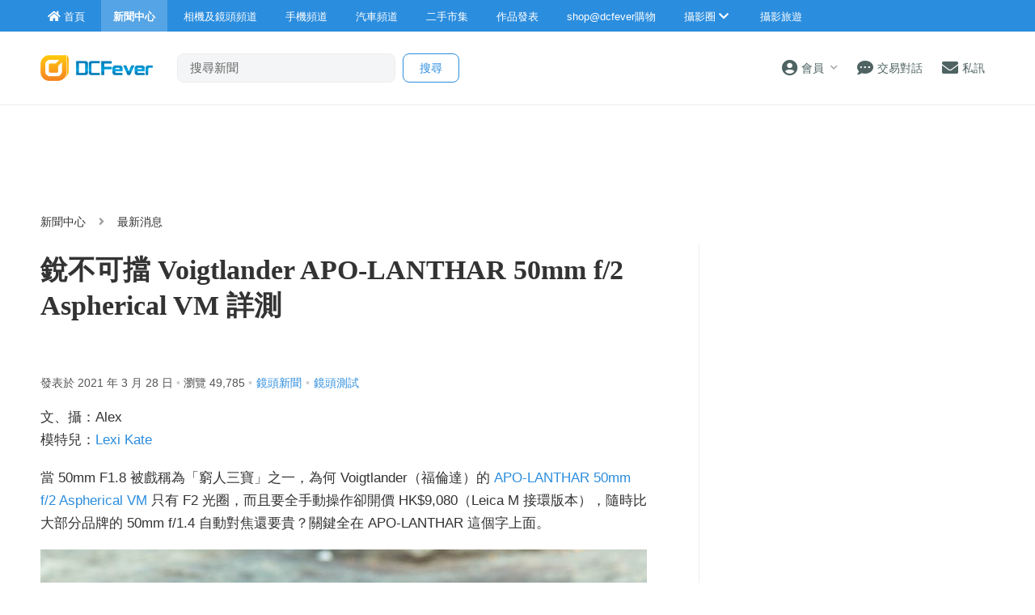

--- FILE ---
content_type: text/html; charset=UTF-8
request_url: https://www.dcfever.com/news/readnews.php?id=30291
body_size: 22440
content:
<!DOCTYPE html>
<html>
<head>
<meta http-equiv="Content-Type" content="text/html; charset=utf-8" />
<meta http-equiv="content-language" content="zh-HK">
<meta charset="UTF-8" />
<title>【評測】銳不可擋 Voigtlander APO-LANTHAR 50mm f/2 Aspherical VM 詳測 - DCFever.com</title>


 <meta name="robots" content="max-image-preview:large">
<meta name="viewport" content="width=device-width" />
<meta name="title" content="【評測】銳不可擋 Voigtlander APO-LANTHAR 50mm f/2 Aspherical VM 詳測 - DCFever.com" />
<meta name="description" content="Voigtlander APO-LANTHAR 50mm F2.0（VM-mount） 評測 - 當 50mm F1.8 被戲稱為「窮人三寶」之一，為何 Voigtlander（福倫達）的 APO-LANTHAR 50mm f/2 Aspherical VM 只有 F2 光圈，而且要全手動操作卻開價 HK$9,080（Leica M 接環版本），隨時比大部分品牌的 50mm f/1.4 自動對焦還要貴？關鍵全在 APO-LANTHAR 這個字上面。 " />
<meta name="robots" content="max-image-preview:large" />
<meta property="og:title" content="【評測】銳不可擋 Voigtlander APO-LANTHAR 50mm f/2 Aspherical VM 詳測 - DCFever.com" />
<meta property="og:image" content="https://cdn01.dcfever.com/articles/news/2021/03/30291_1616857877_fb.jpg" />
<meta property="og:image:type" content="image/jpeg" />
<meta property="og:image:width" content="1200" />
<meta property="og:image:height" content="630" />
<meta property="og:site_name" content="DCFever" />
<meta property="og:url" content="https://www.dcfever.com/news/readnews.php?id=30291" />
<meta property="og:type" content="article" />
<meta property="og:description" content="Voigtlander APO-LANTHAR 50mm F2.0（VM-mount） 評測 - 當 50mm F1.8 被戲稱為「窮人三寶」之一，為何 Voigtlander（福倫達）的 APO-LANTHAR 50mm f/2 Aspherical VM 只有 F2 光圈，而且要全手動操作卻開價 HK$9,080（Leica M 接環版本），隨時比大部分品牌的 50mm f/1.4 自動對焦還要貴？關鍵全在 APO-LANTHAR 這個字上面。 " />
<meta property="dable:item_id" content="30291">
<meta property="article:section" content="DCFever News">
<meta property="article:published_time" content="2021-03-28T10:00:00+08:00">
<link rel="image_src" href="https://cdn01.dcfever.com/articles/news/2021/03/30291_1616857877_fb.jpg" />
<link rel="canonical" href="https://www.dcfever.com/news/readnews.php?id=30291" />
<meta name="theme-color" content="">

<meta property="fb:app_id" content="301017970038593" />

<link rel="SHORTCUT ICON" href="//cdn10.dcfever.com/images/favicon_new.ico" />
<link href="//cdn10.dcfever.com/v4/css/global_20240301d.css" rel="stylesheet" />
<link href="//cdn10.dcfever.com/v4/css/grid_20150811.css" rel="stylesheet" />
<link href="//cdn10.dcfever.com/images/apple_180.png" rel="apple-touch-icon" sizes="180x180" />
<link href="//cdn10.dcfever.com/images/android_192.png" rel="icon" sizes="192x192" />


<script src="//ajax.googleapis.com/ajax/libs/jquery/1.11.3/jquery.min.js"></script>
<script src="//ajax.googleapis.com/ajax/libs/jqueryui/1.11.3/jquery-ui.min.js"></script>
<link href="https://cdn01.dcfever.com/v4/css/news_20210731.css" rel="stylesheet">
<link href="https://cdn01.dcfever.com/v4/css/gadget_20151006c.css" rel="stylesheet">
<link href="https://cdn01.dcfever.com/v4/css/fontawesome-5.15/css/all.css" rel="stylesheet">
<link href="/v5/css/nav_main_2023.css?t=260122" rel="stylesheet">
<link href="/v5/css/nav_20240405a.css?t=260122" rel="stylesheet">
<link href="https://cdn01.dcfever.com/v5/css/product_01_2024j.css" rel="stylesheet">
<script src="//cdn01.dcfever.com/js/infinite-scroll.pkgd.min.js"></script>

<!-- BEGIN SHAREAHOLIC CODE -->
<link rel="preload" href="https://cdn.shareaholic.net/assets/pub/shareaholic.js" as="script" />
<meta name="shareaholic:site_id" content="232318ad7ef6116990da3dc130eabbd6" />
<script data-cfasync="false" async src="https://cdn.shareaholic.net/assets/pub/shareaholic.js"></script>
<!-- END SHAREAHOLIC CODE -->
<script language="javascript" src="https://cdn01.dcfever.com/js/jquery-scrolltofixed.js"></script>
<script async='async' src='https://www.googletagservices.com/tag/js/gpt.js'></script>
<script>
  var googletag = googletag || {};
  googletag.cmd = googletag.cmd || [];
</script>
<script>
  googletag.cmd.push(function() {
	googletag.pubads().setTargeting("channel", "editorial");
	var bottom_mapping = googletag.sizeMapping().addSize([1200,400],[[300,250],[336,280]]).addSize([751, 0], [[300, 250]]).addSize([300, 0], [[300,250]]).addSize([0, 0], []).build();

    googletag.defineSlot('/1007060/dcfever_editorial/dcfever_editorial_top', [[728, 90], [970, 90], [970,250]], 'div-gpt-ad-1491820441206-01').addService(googletag.pubads());
	googletag.defineSlot('/1007060/NonHKLargeRect',[[336, 280], [300, 250], [300, 600]], 'div-gpt-ad-1491820441206-0').addService(googletag.pubads());
    googletag.defineSlot('/1007060/dcfever_editorial/dcfever_editorial_rect_atf', [[300, 250], [336, 280]], 'div-gpt-ad-1491820441206-1').addService(googletag.pubads());
    googletag.defineSlot('/1007060/dcfever_editorial/dcfever_editorial_rect_atf2', [[300, 250], [336, 280]], 'div-gpt-ad-1491820441206-2').addService(googletag.pubads());
	googletag.defineSlot('/1007060/dcfever_eidtorial/dcfever_editorial_bottom', [[300,250],[336,280]], 'div-gpt-ad-1491820441206-2a').defineSizeMapping(bottom_mapping).addService(googletag.pubads());
	googletag.defineSlot('/1007060/ANDBEYOND_media_1x1', [1, 1], 'div-gpt-ad-1607309852184-0').addService(googletag.pubads());
    //googletag.defineOutOfPageSlot('/1007060/dcfever_ros/dcfever_ros_outofpage', 'div-gpt-ad-1491820441206-9').addService(googletag.pubads());
	googletag.defineOutOfPageSlot('/1007060/dcfever_editorial/dcfever_editorial_outofpage', 'div-gpt-ad-1491820441206-9a').addService(googletag.pubads());
	// googletag.pubads().enableSingleRequest();
	//googletag.pubads().collapseEmptyDivs();
	googletag.enableServices();
  });
</script>
<script type="application/ld+json">
{
	"@context": "https://schema.org",
	"@type": "NewsArticle",
	"headline": "銳不可擋 Voigtlander APO-LANTHAR 50mm f/2 Aspherical VM 詳測",
	"description": "Voigtlander APO-LANTHAR 50mm F2.0（VM-mount） 評測 - 當 50mm F1.8 被戲稱為「窮人三寶」之一，為何 Voigtlander（福倫達）的 APO-LANTHAR 50mm f/2 Aspherical VM 只有 F2 光圈，而且要全手動操作卻開價 HK$9,080（Leica M 接環版本），隨時比大部分品牌的 50mm f/1.4 自動對焦還",
	"image": [
		"https://cdn01.dcfever.com/articles/news/2021/03/30291_1616857877_fb.jpg"
	],
	"datePublished": "2021-03-28T10:00:00+08:00",
	"dateModified": "2021-03-28T11:03:14+08:00",
	"author": [{
		"@type": "Person",
		"name": "Alex Lai"
	}],
	"publisher": {
		"@type": "Organization",
		"name": "DCFever",
		"url": "https://www.dcfever.com/",
		"logo": "https://cdn01.dcfever.com/images/dcfever_logo_v2_png.png"
	},
	"url": "https://www.dcfever.com/news/readnews.php?id=30291"
}
</script>

<link href="https://cdn01.dcfever.com/v5/css/autocomplete.css" rel="stylesheet">
<script src="https://cdn01.dcfever.com/v5/js/jquery.autocomplete.min.js" referrerpolicy="no-referrer"></script>

<!-- Google tag (gtag.js) -->
<script async src="https://www.googletagmanager.com/gtag/js?id=G-5ND0VB1W90"></script>
<script>
  window.dataLayer = window.dataLayer || [];
  function gtag(){dataLayer.push(arguments);}
  gtag('js', new Date());

  gtag('config', 'G-5ND0VB1W90');

  gtag('event', 'record_page_metadata', {
    'year_month': '202103',
    'author': 'Alex Lai'
  });
</script>

</head>

<body>
<div id="fb-root"></div>
<script async defer crossorigin="anonymous" src="https://connect.facebook.net/zh_HK/sdk.js#xfbml=1&version=v19.0&appId=301017970038593" nonce="BV64nfpv"></script>

<style type="text/css">
body {
    background-color: #fff;
}
.register_iframe {
	max-width: 100%;
}
/* shop@dcfever section */
.mainpage_shop_promo {
	margin-bottom: 2em;
}
.mainpage_shop_promo .mainpage_shop_promo_entry {
	float: left; 
	box-sizing: border-box;
	width: 100%; 
	padding: 0px;
	padding-bottom: 10px;
	border-bottom: solid 1px #eee;
	margin-bottom: 15px;
}
.mainpage_shop_promo .mainpage_shop_promo_entry a {
	color: #555;
}
.mainpage_shop_promo .mainpage_shop_promo_entry a:hover {
	color: #ff6600;
	text-decoration: none;
}
.mainpage_shop_promo .mainpage_shop_promo_entry .image {
	width: 30%; float: left;
}
.mainpage_shop_promo .mainpage_shop_promo_entry .content {
	width: 70%; 
	float: left; 
	font-size: 12px; 
	box-sizing: border-box;
	padding-left: 10px;
}
.mainpage_shop_promo .mainpage_shop_promo_entry .content .price {
	color: red;
}
img.gemini {
	height: 80px !important;
}
@media (min-width: 768px) {
	img.gemini {
		height: 138px !important;
	}
}
@media (min-width: 1200px) {
	img.gemini {
		height: 168px !important;
	}
}

/* premium textlinks style */
a.premium_textlinks {
	font-size: 16px;
	font-weight: bold;
	color: #39bdff;
}
a.premium_textlinks:hover {
	color: #ff6600;
}
</style>


<div class="site_wrapper">


<div class="main_nav news">
	<div class="main_nav_inner">
		<div class="main_nav_content">
			<div class="main_nav_logo">
				<a href="/index.php"><img src="https://cdn01.dcfever.com/images/dcfever_logo_png.png" class="logo" alt="DCFever Logo"></a>
			</div>
			<ul class="navigation">
				<li style="order: -1"><a href="/index.php" class="home"><i class="fa fa-home"></i><span>首頁</span></a></li>
								
				<li class="seperator"></li>
				<li style="order: -1" class="selected"><a href="/news/index.php"><i class="fa fa-newspaper"></i><span>新聞中心</span></a></li>
				<li style="order: -1"><a href="/cameras/index.php"><i class="fa fa-camera"></i><span>相機及鏡頭頻道</span></a></li>
				<li style="order: -1"><a href="/phones/index.php"><i class="fa fa-phone"></i><span>手機頻道</span></a></li>
				<li style="order: -1"><a href="/cars/index.php"><i class="fa fa-car"></i><span>汽車頻道</span></a></li>
				<li class="seperator"></li>
				<li><a href="/trading/index.php"><i class="fa fa-retweet"></i><span>二手市集</span></a></li>
				<li><a href="/photosharing/index.php"><i class="fa fa-images"></i><span>作品發表</span></a></li>
				<li class="seperator"></li>
				<li><a href="/shop/index.php"><i class="fa fa-shopping-cart"></i><span>shop@dcfever購物</span></a></li>
				<li class="seperator"></li>
				<li class="desktop_main_drop_down_toggle ">
					<a href="#" onClick="return false;"><span>攝影圈<i class="fa fa-chevron-down up" style="display: inline-block;"></i></span></a>
					<ul class="dropdown">
						<li><a href="/column/index.php"><i class="fa fa-pen-alt"></i><span>Fever 達人</span></a></li>
						<li><a href="/models/index.php"><i class="fa fa-user-friends"></i><span>FeverModels</span></a></li>
						<li><a href="/forum/index.php"><i class="fa fa-comments"></i><span>討論區</span></a></li>
					</ul>
				</li>
				<li><a href="/travel/index.php "><i class="fa fa-paper-plane"></i><span>攝影旅遊</span></a></li>
				
				<li class="seperator"></li>
				<li class="hidden-md"><a href="/users/login.php?action=logout" class="logout_btn"><i class="fa fa-sign-out-alt"></i><span>登出</span></a></li>
			</ul>
		</div>
	</div>
	<div class="close_button">
		<i class="fa fa-times-circle"></i>
	</div>
</div>
<div class="main_nav_overlay"></div>
<script>
$(document).ready(function() {
	var hoverTimeout;
	$(".desktop_main_drop_down_toggle").hover(function(e) {
		e.preventDefault();
		clearTimeout(hoverTimeout);
		$(this).addClass("selected");
		$(this).find(".dropdown").addClass("active");
	}, function() {
		var $self = $(this);
		hoverTimeout = setTimeout(function() {
			$self.removeClass("selected");
			$self.find(".dropdown").removeClass("active");
		}, 200);
	});
	$(".toggle_left_menu").click(function(e) {
		e.preventDefault();
		if ($(".nav_level_one_user_menu").hasClass("active"))
		{
			$(".nav_level_one_user").click();
		}
		$("body").addClass("pop");
		$(".main_nav").addClass("pop");
		$(".main_nav_overlay").addClass("pop");
	});
	$(".close_button").click(function(e) {
		e.preventDefault();
		$(".main_nav_content").scrollTop(0,0);
		$("body").removeClass("pop");
		$(".main_nav").removeClass("pop");
		$(".main_nav_overlay").removeClass("pop");
	});
	$(".logout_btn").click(function(e) {
		e.preventDefault();
		if (confirm('確定要登出嗎?')) {
			window.location.href = $(this).attr('href');
		}
	});
});
</script>
<!-- canvas -->
<div class="canvas">
	<div class="canvas_overlay_mask"></div>
	<div class="container-fluid site_header">
<link rel="stylesheet" href="/v5/css/nav_2025.css?t=1769063823">
<div class="row main_nav_level_one_wrapper news">
    <div class="main_nav_level_one news">
        <div class="nav_left">
            <div class="nav_hamburger">
                <a href="#" class="item toggle_left_menu hidden-md"><i class="fa fa-bars" style="font-size: 20px;"></i></a>
            </div>
            <div class="logo">
                <a href="/index.php"><img src="//cdn01.dcfever.com/images/dcfever_logo_v2_png.png" width="108" height="25" class="hidden-md" alt="DCFever Logo"><img src="//cdn01.dcfever.com/images/dcfever_logo_v2_png.png" width="139" height="32" class="hidden-xs" alt="DCFever Logo"></a>                
                                    <form method="get" action="/news/search.php" name="ajax_search" id="ajax_search" class="search_form hidden-xs">
                        <input type="text" name="keyword" value="" class="main_nav_search_bar" placeholder="搜尋新聞">
                        <input type="hidden" name="form_action" value="search_action">
                        <input type="submit" name="search_btn" value="搜尋" class="main_nav_search_button">
                    </form>
                            </div>
        </div>
        <div class="nav_function">
                        <span class="nav_level_one_user_menu_wrap user_menu"><a href="/users/index.php" class="item nav_level_one_user"><i class="fa fa-user-circle"></i> <span>會員</span><span style="color: #aaa; display: inline-block; font-size: 10px; padding-left: 8px;" class="hidden-xs"><i class="fa fa fa-chevron-down up"></i></span></a></span>            <div class="nav_level_one_user_menu" style="display: none;">
                <div class="mobile_menu_header_div hidden-md">
                    <a href="/index.php" class="mobile_menu_logo">
                        <img src="//cdn01.dcfever.com/images/dcfever_logo_v2_png.png" width="100" height="24" alt="DCFever Logo">
                    </a>
                    <a href="#" class="close_user_menu"><i class="fa fa-times"></i></a>
                </div>

                <div class="profile">
                    <div class="avatar-container">
                        <a href="/users/avatar.php">
                            <img src="https://cdn01.dcfever.com/column/images/profile_pic.png" class="user_avatar" alt="User Avatar">
                        </a>
                    </div>
                                        <div class="user_info">
                        <div class="login"><a href="/trading/myitem.php">登入</a></div>
                        <div class="register"><a href="/users/register.php">註冊新會員</a></div>
                    </div>
                                    </div>

                                <div class="menu-section">
                    <h3 class="section-title">買賣管理</h3>
                    <a href="/trading/myitem.php" class="menu-item">
                        <i class="fa fa-store"></i>
                        <span>我的物品</span>
                        <i class="fa fa-chevron-right"></i>
                    </a>
                    <a href="/trading/myrating.php" class="menu-item">
                        <i class="fa fa-star"></i>
                        <span>我的評價</span>
                        <i class="fa fa-chevron-right"></i>
                    </a>
                    <a href="/trading/saved_search.php" class="menu-item">
                        <i class="fa fa-search"></i>
                        <span>搜尋關鍵字通知</span>
                        <i class="fa fa-chevron-right"></i>
                    </a>
                    <a href="/trading/favourite_items.php" class="menu-item">
                        <i class="fa fa-heart"></i>
                        <span>我的收藏</span>
                        <i class="fa fa-chevron-right"></i>
                    </a>
                    <a href="/trading/verification.php" class="menu-item">
                        <i class="fa fa-check-circle"></i>
                        <span>手機認證</span>
                        <i class="fa fa-chevron-right"></i>
                    </a>
                    <a href="/trading/allsettings.php" class="menu-item">
                        <i class="fa fa-cog"></i>
                        <span>其它設定及說明</span>
                        <i class="fa fa-chevron-right"></i>
                    </a>
                </div>
                
                <div class="menu-section">
                    <h3 class="section-title">帳戶設定</h3>
                    <a href="/users/index.php" class="menu-item">
                        <i class="fa fa-user-circle"></i>
                        <span>會員中心</span>
                        <i class="fa fa-chevron-right"></i>
                    </a>

                                    </div>
            </div>
            <a href="/chat?t=1769063823" class="item"><i class="fa fa-comment-dots"></i> <span>交易對話</span>
                <div class="empty_counter" id="header_chat_counter"></div>
            </a>
            <a href="/pm/index.php" class="item">
                <i class="fa fa-envelope"></i> <span>私訊</span>
                            </a>
                    </div>
    </div>
</div>
<script>
    $(document).ready(function() {
        $(".user_menu").click(function(e) {
            e.preventDefault();
            e.stopPropagation();
            $(".nav_level_one_user_menu").fadeToggle(200);
            // Add/remove body class for mobile
            if ($(window).width() < 768) {
                $("body").toggleClass("menu-open");
            }
        });

        $(".close_user_menu").click(function(e) {
            e.preventDefault();
            $(".nav_level_one_user_menu").fadeOut(200);
            // Remove body class
            $("body").removeClass("menu-open");
        });
        $(".logout").click(function(e) {
            e.preventDefault();
            if (confirm('確定要登出嗎?')) {
                window.location.href = $(this).attr('href');
            }
        });

        $(document).click(function(e) {
            if (!$(e.target).closest('.nav_level_one_user_menu, .user_menu').length) {
                $(".nav_level_one_user_menu").fadeOut(200);
                // Remove body class
                $("body").removeClass("menu-open");
            }
        });

        // Prevent clicks inside menu from closing it
        $(".nav_level_one_user_menu").click(function(e) {
            e.stopPropagation();
        });
    });
</script>		<div class="row">
			<div class="main_nav_level_two_wrapper news">
<style type="text/css">
.main_nav_level_two {
	flex-direction: column;
}
.main_nav_level_two ul.nav_selection {
	overflow-x: auto;
	margin: 0px;
	flex-wrap: nowrap;
}
.main_nav_level_two ul.nav_selection li {
	padding: 0px 10px 0px 15px;
}
.header-categories-blur-before {
    display: block;
    width: 20px;
    height: 100%;
    position: absolute;
    transition: opacity .2s ease;
    align-self: stretch;
    pointer-events: none;
    left: 0;
    z-index: 1;
    background-image: linear-gradient(270deg, hsla(0, 0%, 100%, 0), #fff);
}
.header-categories-blur-after {
    display: block;
    width: 40px;
    height: 100%;
    position: absolute;
    transition: opacity .2s ease;
    align-self: stretch;
    pointer-events: none;
    right: 0;
	z-index: 2;
    background-image: linear-gradient(90deg, hsla(0, 0%, 100%, 0), #fff);
}
.dropdown-categories-trigger {
    display: flex;
    flex: 0 0 40px;
    justify-content: center;
    align-items: center;
    width: 40px;
    padding: 0;
    position: relative;
    color: #564e4a;
    background-color: transparent;
    border: none;
	display: none;
}
.dropdown-categories-trigger:before {
    display: inline-block;
    content: "";
    height: 24px;
    position: absolute;
    left: 0;
    border-left: 1px solid #e5e5e5;
}
@media (min-width: 768px) {
	.main_nav_level_two ul.nav_selection li {
		padding: 0px 35px 0px 0px;
	}
	.header-categories-blur-before {
		display: none;
	}
	.header-categories-blur-after {
		display: none;
	}
}
</style>
				<div class="main_nav_level_two">
					<div class="nav_search_form_wrap" style="display: block;">
						<form method="get" action="/news/search.php" name="ajax_search" id="ajax_search" class="nav_search_form" style="margin-top: 10px;">
							<input type="text" name="keyword" value="" class="search_input" placeholder="搜尋新聞">
							<input type="hidden" name="form_action" value="search_action">
							<input type="submit" name="search_btn" value="搜尋" class="search_button">
						</form>
					</div>
										<div class="nav_action_wrap hide">
						<a href="" class="action_btn">發表用家心得</a>
					</div>
					</div>
				</div>
<script>
$(document).ready(function() {
	function toggle_nav_drop_down(direction) {
		if (direction == 'down')
		{
			$(".mobile_nav_drop_down_toggle").addClass("activated");
			$(".mobile_nav_drop_down_toggle").parent().siblings(".mobile_nav_dropped_down").slideDown();
			$(".mobile_nav_drop_down_toggle").find(".up").hide();
			$(".mobile_nav_drop_down_toggle").find(".down").show();
		}
		else
		{
			$(".mobile_nav_drop_down_toggle").removeClass("activated");
			$(".mobile_nav_drop_down_toggle").parent().siblings(".mobile_nav_dropped_down").slideUp();
			$(".mobile_nav_drop_down_toggle").find(".up").show();
			$(".mobile_nav_drop_down_toggle").find(".down").hide();
		}
	}
	$(".nav_level_one_search").click(function(e) {
		e.preventDefault();
		if ($(".nav_search_form_wrap").hasClass("showme"))
		{
			$(".nav_search_form_wrap").fadeOut(200, 'linear', function() {
				$(this).removeClass("showme");
			});
			toggle_nav_drop_down('up');
		}
		else
		{
			$(".nav_search_form_wrap").fadeIn(400, 'linear', function() {
				$(this).addClass("showme");
			});
			toggle_nav_drop_down('down');
		}
	});
	$(".mobile_nav_drop_down_toggle").click(function(e) {
		e.preventDefault();
		if ($(this).hasClass("activated"))
		{
			toggle_nav_drop_down('up');
		}
		else
		{
			toggle_nav_drop_down('down');
		}
	});
});
</script>			</div>
		</div>
	</div>

<style type="text/css">
h1 {
	font-size: 22px;
	margin-top: 1em;
	margin-bottom: 1em;
	line-height: 1.3em;
	font-family: "segoe ui light","microsoft jhenghei light","microsoft mhei light",stheititc,"sans-serif";
	max-width: 750px;
}
.read_article .a {
	color: #2b8dde;
}
.article_content {
	font-size: 17px;
	letter-spacing: 1px;
	margin-bottom: 2em;
}
.article_meta {
	color: #555;
	font-size: 14px;
	margin-bottom: 1em;
}
.article_date {
	color: #555;
	font-size: 12px;
	margin-bottom: 5px;
}
.article_tag {
	color: #ccc;
	font-size: 12px;
}
.article_tag a {
	margin-left: 5px;
	margin-right: 5px;
	color: #2b8dde;
}
.article_subtitle {
	font-size: 20px;
	font-weight: bold;
	margin-top: 1.5em;
	margin-bottom: 0.5em;
	line-height: 1.4em;
	color: #2b8dde;
}
.related_articles {
	margin-bottom: 30px;
}
.related_articles ul {
	margin: 0px;
	padding: 0px;
	list-style: none;
}
.related_articles ul li {
	margin-bottom: 5px;
}
.related_articles ul li a {
	color: #2b8dde;
}
.related_articles ul li a:hover {
	color: #ff6600;
}

.article_multi_page {
	margin: 20px 0px;
	padding: 15px 0px;
    font-size: 14px;
	display: flex;
	justify-content: center;
	gap: 10px;
}
.article_multi_page > a.page.selected {
    background-color: #007bff;
	border: solid 1px #007bff;
    color: #fff;
	font-weight: 600;
}
.article_multi_page > a.page.selected:hover {
	text-decoration: none;
	color: #fff;
}
.article_multi_page > a.page {
    border: solid 1px #ddd;
    border-radius: 3px;
	line-height: 36px;
	border-radius: 18px;
	padding: 0px 22px;
    display: inline-block;
    color: #333;
}
.article_multi_page > a.page:hover {
	border: solid 1px #007bff;
	color: #007bff;
	text-decoration: none;
	cursor: pointer;
}
.article_facebook_page {
	padding: 20px 0px;	
	margin-top: 20px;
}
@media (min-width: 766px) { /* 970px */
	h1 {
		font-size: 34px;
		margin-top: 1em;
		margin-bottom: 0.8em;
	}
	.article_date {
		color: #555;
		font-size: 14px;
		margin-bottom: 5px;
		margin-right: 30px;
	}
	.article_tag {
		font-size: 14px;
	}
	.article_tag a {
		margin-left: 5px;
		color: #2b8dde;
	}
	.article_content {
		font-size: 17px;
		letter-spacing: 0px;
		width: 660px;
		margin-bottom: 50px;
	}
}
@media (min-width: 1200px) { /* 970px */
	.article_content {
		font-size: 17px;
		letter-spacing: 0px;
		width: 750px;
		margin-bottom: 50px;
	}

}
.article_content img {
	max-width: 100%;
	height: auto;
}
.quote_box {
    position: relative;
    background: linear-gradient(135deg, #f8fafc 0%, #e9ecef 100%);
    border-radius: 18px;
    margin: 1.1em 0 !important;
    padding: 2.5em 3em 2.5em 3.5em;
    font-size: 16px;
    line-height: 1.6em;
    color: #222;
    font-family: "Segoe UI Variable", "Noto Sans", "Helvetica Neue", Arial, sans-serif;
    transition: box-shadow 0.2s cubic-bezier(.4,0,.2,1);
    overflow: visible;
}

.quote_box::before {
    content: "“";
    position: absolute;
    top: 0.5em;
    left: 0.7em;
    font-size: 2.5em;
    color: #007bff;
    /* opacity: 0.18; */
    font-family: serif;
    pointer-events: none;
    line-height: 1;
}

.quote_box::after {
    content: "”";
    position: absolute;
    bottom: 0.2em;
    right: 0.7em;
    font-size: 2.5em;
    color: #007bff;
    /* opacity: 0.18; */
    font-family: serif;
    pointer-events: none;
    line-height: 1;
}

.quote_box .quote_box_person {
    display: block;
    margin-top: 1.2em;
    font-size: 0.95rem;
    font-weight: 600;
    color: #39bdff;
    letter-spacing: 0.03em;
    text-align: right;
}

@media (max-width: 600px) {
    .quote_box {
        padding: 2.5em;
    }
    .quote_box::before {
        font-size: 1.5em;
        left: 1em;
        top: 1em;
    }
    .quote_box::after {
        font-size: 1.5em;
        bottom: 1em;
        right: 1em;
    }
}

.article_content ol, .article_content ul {
    margin: 1.5em 0;
}
.article_content ol li, .article_content ul li {
    line-height: 1.3em;
    margin-bottom: 0.5em;
}
</style>

<div class="container"><div class="row"><div class="col-md-12" style="margin-top: 15px; margin-bottom: 10px; text-align: center; width: 100%; min-height: 90px;"><!-- /1007060/dcfever_editorial/dcfever_editorial_top -->
<div id='div-gpt-ad-1491820441206-01'>
<script>
googletag.cmd.push(function() { googletag.display('div-gpt-ad-1491820441206-01'); });
</script>
</div></div></div></div>
	<div class="container">
		<div class="row">
			<div class="col-xs-12">
				<div class="channel_nav">
					<a href="index.php">新聞中心</a>
					<i class="fa fa-angle-right"></i>
					最新消息				</div>
			</div>
		</div>

<!-- /1007060/dcfever_editorial/dcfever_editorial_outofpage -->
<div id='div-gpt-ad-1491820441206-9a'>
<script>
googletag.cmd.push(function() { googletag.display('div-gpt-ad-1491820441206-9a'); });
</script>
</div>
		<div class="row">
			<div class="col-md-left col-lg-left read_article">
				<h1 style="margin-top: 10px;">銳不可擋 Voigtlander APO-LANTHAR 50mm f/2 Aspherical VM 詳測</h1>

				<div class="article_social">
					<div class="fb-like" data-href="https://www.dcfever.com/news/readnews.php?id=30291" data-width="" data-layout="button_count" data-action="like" data-size="small" data-share="true"></div>
				</div>

				<div class="article_meta">
					<div class="article_date">
						發表於 2021 年 3 月 28 日						 <span class="article_tag"> • </span>
						瀏覽 49,785<span class="article_tag"> •</span><span class="article_tag"><a href="article.php?tag=45">鏡頭新聞</a>•<a href="article.php?tag=9">鏡頭測試</a></span>					</div>
				</div>
				<div class="" style="margin-bottom: 10px;">
					

<style type="text/css">
.tags {
	display: inline-block;
	line-height: 34px;
	padding: 0px 12px;
	border: solid 1px #e1e1e1;
	border-radius: 17px;
	margin-right: 5px;
	transition: background-color .2s cubic-bezier(.215,.61,.355,1);
	transition: border-color .2s cubic-bezier(.215,.61,.355,1);
	margin-bottom: 10px;
}
.tags:hover {
  border: solid 1px #ddd;
  background-color: #f6f6f6;
  cursor: pointer;
  color: #333;
}
</style>
				</div>
				<div class="article_content">
					<div class="article_content_html" itemprop="articleBody">
<p>
  文、攝：Alex<br />
  模特兒：<a href="https://www.facebook.com/Lexikxoxo" target="_blank" rel="noopener">Lexi Kate</a>
</p>
<p>
  當 50mm F1.8 被戲稱為「窮人三寶」之一，為何 Voigtlander（福倫達）的 <a href="/lens/specification.php?id=1324" target="_blank">APO-LANTHAR 50mm f/2 Aspherical VM</a> 只有 F2 光圈，而且要全手動操作卻開價 HK$9,080（Leica M 接環版本），隨時比大部分品牌的
  50mm f/1.4 自動對焦還要貴？關鍵全在 APO-LANTHAR 這個字上面。
</p>
<p class="caption">
  <img src="//cdn01.dcfever.com/articles/news/2021/03/210327_voigt50mmf2_01.jpg" alt="" /><br />
  <strong>▲Voigtlander APO-LANTHAR 50mm f/2 Aspherical VM 最前端使用銀色金屬部件，形象鮮明。</strong>
</p>
<p>
  APO-LANTHAR 是 Voigtlander 旗下最高階的鏡頭系列，以高解像力和色彩還原能力見稱。事實上，「APO」在超過半個世紀以前已經是「高階」的代名詞。APO 是 Apochromatic（雙重消除色差）的簡稱，特點是針對紅、綠、藍三色的色差問題作出校正，除了準確還原色彩之外，還帶來高對比與高銳利度的影像。廠方更特別在鏡頭上加上紅綠藍三色線，作為 APO 等級的標示。
</p>
<p class="caption">
  <img src="//cdn01.dcfever.com/articles/news/2021/03/210327_voigt50mmf2_02.jpg" alt="" /><br />
  <strong>▲由於最大光圈只有 f/2，因此鏡身尺寸並不大，但頗「墜手」。</strong>
</p>
<p>
  全金屬製造的 <a href="/lens/specification.php?id=1324" target="_blank" rel="noopener">APO-LANTHAR 50mm f/2 Aspherical VM</a> 造工精細，鏡身雖然迷你，但頗為「墜手」（288g）和紮實。鏡頭用上 8 組 10 片光學結構，當中 APO 低色散鏡片和非球面鏡片各佔 2
  片。鏡身設計簡潔，最前端是光圈環，設有分級定位（半級光圈）。中間位置呈波浪形設計的是對焦環，由最近對焦距離（0.7m）轉動至無限遠位置，迴轉角度約 100° 左右。由於使用了高品質潤滑油脂，轉動對焦環時感覺阻力適中而滑順，讓用家可以精準細膩地微調對焦點。
</p>
<p class="caption">
  <img src="//cdn01.dcfever.com/articles/news/2021/03/210327_voigt50mmf2_03.jpg" alt="" /><br />
  <strong>▲幼身的光圈環設有分級定位設計，以半級光圈遞增。</strong>
</p>
<p class="caption">
  <img src="//cdn01.dcfever.com/articles/news/2021/03/210327_voigt50mmf2_04.jpg" alt="" /><br />
  <strong>▲鏡頭在日本製造。</strong>
</p>
<p>
  <strong>光圈葉片特別設計<br /></strong>特別值得一提的是此鏡的光圈設計。鏡頭的光圈設有 12 片光圈葉，最獨特的地方是，在 F2、F2.8、F5.6 及 F16
  光圈之下，光圈孔徑的形狀是優美的圓形；但在其他光圈（包括所有「半級光圈」），光圈孔徑都會呈「星形」。從實拍照片所見，兩種光圈（圓形和星形）在日間拍攝的照片上，散景的差別不算明顯，但在晚上拍攝的話，不同光圈會出現形狀截然不同的散景光點；若收至 F11 光圈的話，更可拍出明顯的「12 角」星芒效果。大家可到本文<a href=
  "http://www.dcfever.com/news/readnews.php?id=30291&amp;page=2">第二頁</a>實拍部分，比較各個光圈的拍攝效果分別。
</p>
<p class="caption">
  <img src="//cdn01.dcfever.com/articles/news/2021/03/210327_voigt50mmf2_05.jpg" alt="" /><br />
  <strong>▲在 ４ 個指定光圈之下，光圈孔徑的形狀是圓形；其他光圈則呈「星形」。圖上為 f/5.6 光圈，圖下為 f/6.7。</strong>
</p>
<p class="caption">
  <a href="/lens/viewsamples.php?picture=24689" target="_blank" rel="noopener"><img src="//cdn01.dcfever.com/articles/news/2021/03/210327_voigt50mmf2_06.jpg" alt="" /></a><br />
  <strong>▲ISO 200、f/2、1/1,600s</strong><br />
  松鼠公仔距離鏡頭約 1 米多，看公仔的質感便能感受到高銳利度的效果。成像的色調比現場肉眼所見稍微濃郁一點。
</p>
<p>
  <strong>針對 Leica 相機作出優化</strong><br />
  今次測試的是 VM（Leica M 接環）版本，會透過 Voigtlander VM-E Close Focus 轉接環，裝到&nbsp;<a href="/cameras/specification.php?id=2343" target="_blank">Sony A7R IV</a> 上試用。VM 版本由於完全沒有電子接點，因此無法回傳 EXIF
  拍攝數據至機身，不能記錄光圈值，亦無法使用機身的鏡頭校正功能。
</p>
<p class="caption">
  <img src="//cdn01.dcfever.com/articles/news/2021/03/210327_voigt50mmf2_07.jpg" alt="" /><br />
  <strong>▲由無限遠轉至最近對焦距離，鏡身約伸長 4.5mm。</strong>
</p>
<p class="caption">
  <a href="/lens/viewsamples.php?picture=24696" target="_blank" rel="noopener"><img src="//cdn01.dcfever.com/articles/news/2021/03/210327_voigt50mmf2_08.jpg" alt="" /></a><br />
  <strong>▲ISO 200、f/2、1/4,000s</strong><br />
  在最大光圈之下再 +1EV 補光補償，暗角還是相對較明顯。
</p>
<p>
  廠方指出，相對於 2020 年初上市的 <a href="/lens/specification.php?id=1243" target="_blank">Voigtlander APO-LANTHAR 50mm f/2 Aspherical</a>（Sony E 接環）版本，VM（Leica M
  接環）版本經過大幅的「優化」。有別於一般「同鏡不同接環」的做法，這兩個版本的差異可說十分大，甚至說是完全兩支鏡亦不過分！
</p>
<p class="caption">
  <a href="/lens/viewsamples.php?picture=24700" target="_blank" rel="noopener"><img src="//cdn01.dcfever.com/articles/news/2021/03/210327_voigt50mmf2_09.jpg" alt="" /></a><br />
  <strong>▲ISO 400、f/2、1/5,000s</strong><br />
  從木扶手的清晰範圍可以反映景深其實很淺。全開光圈拍攝，模特兒面孔細節非常清晰。有人可能鍾意這種效果，但個人則嫌稍過火，感覺此鏡不適宜用於半身及「大頭」人像。
</p>
<p>
  首先，兩個版本的光學結構（8 組 10 片）雖然接近，但 VM 版本僅用上 4 片特殊鏡片，而 Sony E 版本的特殊鏡片卻有 7 片之多，當中包括 5 片 APO 低色散鏡片 和 2 片非球面鏡片。此外，Sony E 版本最近對焦距離較短，僅需 0.45m，但 Leica M 版本卻加長至 0.7m，近攝能力削弱了不少。
</p>
<p class="caption">
  <img src="//cdn01.dcfever.com/articles/news/2021/03/210327_voigt50mmf2_10.jpg" alt="" /><br />
  <strong>▲Voigtlander APO-LANTHAR 50mm f/2 Aspherical VM 光學結構圖</strong>
</p>
<p class="caption">
  <img src="//cdn01.dcfever.com/articles/news/2021/03/210327_voigt50mmf2_11.jpg" alt="" /><br />
  <strong>▲Voigtlander APO-LANTHAR 50mm f/2 Aspherical VM MTF 圖</strong>
</p>
<p class="caption">
  <img src="//cdn01.dcfever.com/articles/news/2021/03/210327_voigt50mmf2_12.jpg" alt="" /><br />
  <strong>▲Voigtlander APO-LANTHAR 50mm f/2 Aspherical VM 的遮光罩呈輕微圓錐形，但 Sony E 接環版本的遮光罩則呈圓桶形。</strong>
</p>
<p>
  <strong><a href="http://www.dcfever.com/news/readnews.php?id=30291&amp;page=2">下一頁︰解像力及散景效果比較</a></strong>
</p>					</div>
				</div>

<!-- Article Pagination Button --><div class="article_multi_page clear"><a href="?id=30291&page=1" class="page selected">第 1 頁</a><a href="?id=30291&page=2" class="page">第 2 頁</a><a href="?id=30291&page=3" class="page">第 3 頁</a><a href="?id=30291&page=4" class="page">第 4 頁</a></div>
<!-- related products --><div class="related_products clearfix"><p class="title">相關產品：</p><div class="gadget_wrap"><div class="gadget_inner_wrap">			<div class="gadget_div onefourth">
				<div class="gadget">
					<div class="image">
						<a href="/lens/specification.php?id=1324"><img src="https://cdn01.dcfever.com/media/products/images/2024/03/19722_1711440924_m.jpg"></a>
					</div>
					<div class="model_no">
						<a href="/lens/specification.php?id=1324">Voigtlander APO-LANTHAR 50mm F2.0（VM...</a>
					</div>
					<div class="gadget_rating">
						<div class="star_rating star_8"></div>
					</div>
					<div class="gadget_rating_counter">
						1 用家心得
					</div>
				</div>
			</div>
					<div class="gadget_div onefourth">
				<div class="gadget">
					<div class="image">
						<a href="/lens/specification.php?id=1243"><img src="https://cdn01.dcfever.com/media/products/images/2024/03/19419_1711442058_m.jpg"></a>
					</div>
					<div class="model_no">
						<a href="/lens/specification.php?id=1243">Voigtlander APO-LANTHAR 50mm F2 Asphe...</a>
					</div>
					<div class="gadget_rating">
						<div class="star_rating star_10"></div>
					</div>
					<div class="gadget_rating_counter">
						1 用家心得
					</div>
				</div>
			</div>
		</div></div></div>
<script>
$(document).ready(function() {
	$('.related_articles a').click(function(e) {
		var articleId = 30291;
		var relatedArticleId = $(this).attr('href').match(/id=(\d+)/);
		
		if (relatedArticleId && relatedArticleId[1]) {
			$.ajax({
				url: 'ajax_update_related_click.php',
				type: 'POST',
				data: {
					article_id: articleId,
					related_article_id: relatedArticleId[1]
				}
			});
		}
	});
	$(".tags").click(function() {
		var tag = $(this).text();
		$.ajax({
			url: 'ajax_tag_click.php',
			type: 'POST',
			data: {
				article_id: 30291,
				tag: tag
			}
		});
	});	
});
</script>



								<div class="row">
					<div class="col-md-12 article_social">
						<div class="fb-like" data-href="https://www.dcfever.com/news/readnews.php?id=30291" data-width="" data-layout="button_count" data-action="like" data-size="small" data-share="true"></div>
					</div>
				</div>


<div class="shareaholic-canvas" data-app="share_buttons" data-app-id="33178058"></div>


				<div style="margin: 1.5em 0px;" class="clearfix">
					<div style="float: left; padding-right: 10px; margin-bottom: 10px;">
						<!-- /1007060/dcfever_editorial/dcfever_editorial_bottom -->
						<div id='div-gpt-ad-1491820441206-2a'>
						<script>
						googletag.cmd.push(function() { googletag.display('div-gpt-ad-1491820441206-2a'); });
						</script>
						</div>
					</div>
					<div style="float: left; margin-bottom: 10px;" class="visible-md visible-lg">
						<!-- /1007060/NonHKLargeRect -->
						<div id='div-gpt-ad-1491820441206-0'>
						<script>
						googletag.cmd.push(function() { googletag.display('div-gpt-ad-1491820441206-0'); });
						</script>
						</div>
					</div>


				</div>

				<div class="article_content">
					<!-- Begin Dable responsive / For inquiries, visit http://dable.io -->
					<div id="dablewidget_klrv3Jbl_QXedZxQl" data-widget_id-pc="klrv3Jbl" data-widget_id-mo="QXedZxQl">
					<script>
					(function(d,a,b,l,e,_) {
					if(d[b]&&d[b].q)return;d[b]=function(){(d[b].q=d[b].q||[]).push(arguments)};e=a.createElement(l);
					e.async=1;e.charset='utf-8';e.src='//static.dable.io/dist/plugin.min.js';
					_=a.getElementsByTagName(l)[0];_.parentNode.insertBefore(e,_);
					})(window,document,'dable','script');
					dable('setService', 'dcfever.com');
					dable('sendLogOnce');
					dable('renderWidgetByWidth', 'dablewidget_klrv3Jbl_QXedZxQl');
					</script>
					</div>
					<!-- End responsive / For inquiries, visit http://dable.io -->
				</div>
				<!-- Main Page Latest News -->
				<div class="row">
					<div class="section_header">
						最新消息
					</div>
				</div>
				<div class="article_block infinite">
						<div class="article_div infinite clearfix">
		<div class="image_col">
			<a href="/news/readnews.php?id=40617">
				<img src="//cdn01.dcfever.com/articles/news/2026/01/40617_1768987074_icon.jpg" width="400" height="225">
			</a>
		</div>
		<div class="content_col">
			<div class="title">
				<a href="/news/readnews.php?id=40617">
					Canon EOS R6 Mark III 評測：中階機身藏旗艦基因，錄影對焦全方位進化				</a>
			</div>
						<div class="date">
				1 小時前							</div>
						<div class="introduction">
				Canon 於 2025 年 11 月 6 日正式發表 R6 Mark III，為全片幅無反相機市場再添一款重量級產品。				<a href="/news/readnews.php?id=40617">(繼續閱讀)</a>
			</div>
		</div>
	</div>
			<div class="article_div infinite clearfix">
		<div class="image_col">
			<a href="/news/readnews.php?id=40729">
				<img src="//cdn01.dcfever.com/articles/news/2026/01/40729_1769047489_icon.jpg" width="400" height="225">
			</a>
		</div>
		<div class="content_col">
			<div class="title">
				<a href="/news/readnews.php?id=40729">
					日媒分析 Sony 與 TCL 合作利多於弊：Xperia 手機或成下一個改革重心？				</a>
			</div>
						<div class="date">
				4 小時前							</div>
						<div class="introduction">
				Sony 近日正式宣佈將電視業務分拆，與中國 TCL 集團合資成立新公司，TCL 持股 51%、Sony 持股 49%，預計 2027 年 4 月起全面營運，接手 Bravia 電視...				<a href="/news/readnews.php?id=40729">(繼續閱讀)</a>
			</div>
		</div>
	</div>
			<div class="article_div infinite clearfix">
		<div class="image_col">
			<a href="/news/readnews.php?id=40728">
				<img src="//cdn01.dcfever.com/articles/news/2026/01/40728_1768999600_icon.jpg" width="400" height="225">
			</a>
		</div>
		<div class="content_col">
			<div class="title">
				<a href="/news/readnews.php?id=40728">
					谷德昭部 HomePod 失控求救：教你三招鎮壓「鬼觸」				</a>
			</div>
						<div class="date">
				17 小時前							</div>
						<div class="introduction">
				香港導演谷德昭最近在社交平台上求救：家中一對接駁 Apple TV 的 HomePod 用了一段時間本來相安無事，卻在近月開始不在家時或半夜都會自動播音樂、...				<a href="/news/readnews.php?id=40728">(繼續閱讀)</a>
			</div>
		</div>
	</div>
			<div class="article_div infinite clearfix">
		<div class="image_col">
			<a href="/news/readnews.php?id=40727">
				<img src="//cdn01.dcfever.com/articles/news/2026/01/40727_1768997972_icon.jpg" width="400" height="225">
			</a>
		</div>
		<div class="content_col">
			<div class="title">
				<a href="/news/readnews.php?id=40727">
					連 AI 都唔敢咁畫！俄羅斯堪察加半島暴風雪下末日影像！				</a>
			</div>
						<div class="date">
				18 小時前							</div>
						<div class="introduction">
				如果你以為 2.5 米的積雪只會出現在災難電影，那俄羅斯堪察加半島（Kamchatka Peninsula）最近的實況，可能會刷新你的視覺認知。這場號稱「60 年一...				<a href="/news/readnews.php?id=40727">(繼續閱讀)</a>
			</div>
		</div>
	</div>
			<div class="article_div infinite clearfix">
		<div class="image_col">
			<a href="/news/readnews.php?id=40726">
				<img src="//cdn01.dcfever.com/articles/news/2026/01/40726_1768984141_icon.jpg" width="400" height="225">
			</a>
		</div>
		<div class="content_col">
			<div class="title">
				<a href="/news/readnews.php?id=40726">
					平治純電 G-Class 賣唔郁？美國推出 1 萬美元買車補貼				</a>
			</div>
						<div class="date">
				22 小時前							</div>
						<div class="introduction">
				平治（Mercedes-Benz）首款純電 G-Class G 580 with EQ Technology 推出後，未知是否銷量未預理想，他們推出罕見的購車補貼，試圖挽救低迷的市場。...				<a href="/news/readnews.php?id=40726">(繼續閱讀)</a>
			</div>
		</div>
	</div>
			<div class="article_div infinite clearfix">
		<div class="image_col">
			<a href="/news/readnews.php?id=40641">
				<img src="//cdn01.dcfever.com/articles/news/2026/01/40641_1768397042_icon.jpg" width="400" height="225">
			</a>
		</div>
		<div class="content_col">
			<div class="title">
				<a href="/news/readnews.php?id=40641">
					【免費報名】OM SYSTEM 專業鳥攝工作坊！速搶塱原候鳥拍攝實戰名額				</a>
			</div>
						<div class="date">
				1 日前							</div>
						<div class="introduction">
				DCFever 將與 OM SYSTEM 合辦「專業鳥攝工作坊及實戰班」，讓愛好鳥攝的你親身體驗 OM SYSTEM 旗艦級無反相機 OM-1 Mark II，以及多款 M.ZUIKO DIG...				<a href="/news/readnews.php?id=40641">(繼續閱讀)</a>
			</div>
		</div>
	</div>
			<div class="article_div infinite clearfix">
		<div class="image_col">
			<a href="/news/readnews.php?id=40725">
				<img src="//cdn01.dcfever.com/articles/news/2026/01/40725_1768965642_icon.jpg" width="400" height="225">
			</a>
		</div>
		<div class="content_col">
			<div class="title">
				<a href="/news/readnews.php?id=40725">
					68% 耳機易遭竊聽！Google Fast Pair 漏洞影響數億用戶				</a>
			</div>
						<div class="date">
				1 日前							</div>
						<div class="introduction">
				Google Fast Pair 讓藍牙耳機一秒配對超方便，但比利時魯汶大學的研究團隊發現，這功能竟有嚴重安全漏洞，名為 WhisperPair 的攻擊可讓駭客遠端接管...				<a href="/news/readnews.php?id=40725">(繼續閱讀)</a>
			</div>
		</div>
	</div>
			<div class="article_div infinite clearfix">
		<div class="image_col">
			<a href="/news/readnews.php?id=40667">
				<img src="//cdn01.dcfever.com/articles/news/2026/01/40667_1768268321_icon.jpg" width="400" height="225">
			</a>
		</div>
		<div class="content_col">
			<div class="title">
				<a href="/news/readnews.php?id=40667">
					Final UX1000 評測：$500 有找的高性價比降噪耳機				</a>
			</div>
						<div class="date">
				1 日前							</div>
						<div class="introduction">
				Final Audio 的 UX 系列頭戴式藍牙耳機，性價比一直不俗，近日推出的 UX1000 作為系列中定價最低的型號，只售 HK$499，更支援 ANC 降噪功能。究竟這...				<a href="/news/readnews.php?id=40667">(繼續閱讀)</a>
			</div>
		</div>
	</div>
		<a name="continue"></a>	<div class="article_div infinite clearfix">
		<div class="image_col">
			<a href="/news/readnews.php?id=40723">
				<img src="//cdn01.dcfever.com/articles/news/2026/01/40723_1768921147_icon.jpg" width="400" height="225">
			</a>
		</div>
		<div class="content_col">
			<div class="title">
				<a href="/news/readnews.php?id=40723">
					低價 RTX 4080 陷阱？維修專家揭穿驚人改裝手法				</a>
			</div>
						<div class="date">
				1 日前							</div>
						<div class="introduction">
				中國二手平台近日爆出離譜顯示卡騙局，一名買家以僅 1,000 人民幣（約 HK$1,080）購入宣稱是 GeForce RTX 4080 的壞咭，拆解後竟發現只內藏 RTX 306...				<a href="/news/readnews.php?id=40723">(繼續閱讀)</a>
			</div>
		</div>
	</div>
			<div class="article_div infinite clearfix">
		<div class="image_col">
			<a href="/news/readnews.php?id=40724">
				<img src="//cdn01.dcfever.com/articles/news/2026/01/40724_1768946309_icon.jpg" width="400" height="225">
			</a>
		</div>
		<div class="content_col">
			<div class="title">
				<a href="/news/readnews.php?id=40724">
					連大象都踩唔爛的畫面，原來靠 Fujifilm GFX100II 完成				</a>
			</div>
						<div class="date">
				1 日前							</div>
						<div class="introduction">
				兩屆艾美獎攝影師 Bob Poole 不僅熱愛大象，更是拍攝這些龐然大物的專家。最近，他與妻子 Gina Poole 合作拍攝的最新紀錄片 &quot;Tusker: Brotherhood ...				<a href="/news/readnews.php?id=40724">(繼續閱讀)</a>
			</div>
		</div>
	</div>
										</div>
				<div class="pagination">
										<a class="pagination__next" href="readnews.php?id=30291&page=2">下一頁</a>
				</div>

			</div>
			<div class="col-md-right col-lg-right">
					<div style="margin-bottom: 20px;">
						<div style="margin-left: auto; margin-right: auto; min-height: 250px;">
							<!-- /1007060/dcfever_editorial/dcfever_editorial_rect_atf -->
							<div id='div-gpt-ad-1491820441206-1'>
							<script>
							googletag.cmd.push(function() { googletag.display('div-gpt-ad-1491820441206-1'); });
							</script>
							</div>
						</div>
					</div>
					<div style="margin-bottom: 20px;">
						<div style="margin-left: auto; margin-right: auto; min-height: 250px;">
							<!-- /1007060/dcfever_editorial/dcfever_editorial_rect_atf2 -->
							<div id='div-gpt-ad-1491820441206-2'>
							<script>
							googletag.cmd.push(function() { googletag.display('div-gpt-ad-1491820441206-2'); });
							</script>
							</div>
						</div>
					</div>

				<!-- shop@dcfever promotion -->
				<div class="row">
					<div class="section_header">
						shop@dcfever 特賣
						<div class="more">
							<a href="/shop/">more<i class="fa fa-angle-double-right"></i></a>
						</div>
					</div>
				</div>
				<div class="mainpage_shop_promo clear">
					<!-- shop@dcfever promotion Main Page -->
<!-- cache time 2026-01-22 14:37:03 -->
<div class="mainpage_shop_promo_entry clear"><div class="image"><a href="/shop/viewpromotion.php?id=3158&url=https%3A%2F%2Fbit.ly%2Fm%2Fshopdcfever%3Futm_medium%3Ddcfever%26utm_source%3Dros_four_square"><img src="https://cdn01.dcfever.com/media/shop/2025/12/7610_1_1767152411.jpg" width="250" height="250" style="width: 100%; height: 100%;"></a></div><div class="content"><a href="/shop/viewpromotion.php?id=3158&url=https%3A%2F%2Fbit.ly%2Fm%2Fshopdcfever%3Futm_medium%3Ddcfever%26utm_source%3Dros_four_square">‼️突發門市 Trade-in 優惠‼️<br>適用於 Nikon 全片幅相機<br>最高優惠可達 $1000 歡迎查詢<br><span class="price">🎁仲有其他優惠+各種禮物🎁</span></a></div></div><div class="mainpage_shop_promo_entry clear"><div class="image"><a href="/shop/viewpromotion.php?id=3162&url=https%3A%2F%2Fonlinestore.dcfever.com%2Fproducts%3Fquery%3Dkodak%26utm_medium%3Ddcfever%26utm_source%3Dros_four_square"><img src="https://cdn01.dcfever.com/media/shop/2026/01/7611_1_1768551921.jpg" width="250" height="250" style="width: 100%; height: 100%;"></a></div><div class="content"><a href="/shop/viewpromotion.php?id=3162&url=https%3A%2F%2Fonlinestore.dcfever.com%2Fproducts%3Fquery%3Dkodak%26utm_medium%3Ddcfever%26utm_source%3Dros_four_square">KODAK Pixpro C1 FZ55 FZ45<br> 新色上市🩷粉紅💛棕黃色<br>Y2K 復古味道 自由選擇<br><span class="price">📷網店門市同步現貨發售📷</span></a></div></div><div class="mainpage_shop_promo_entry clear"><div class="image"><a href="/shop/viewpromotion.php?id=3153&url=https%3A%2F%2Fbit.ly%2Fm%2Fshopdcfever%3Futm_medium%3Ddcfever%26utm_source%3Dros_four_square"><img src="https://cdn01.dcfever.com/media/shop/2020/09/6961_1_1598955537.jpg" width="250" height="250" style="width: 100%; height: 100%;"></a></div><div class="content"><a href="/shop/viewpromotion.php?id=3153&url=https%3A%2F%2Fbit.ly%2Fm%2Fshopdcfever%3Futm_medium%3Ddcfever%26utm_source%3Dros_four_square">✈️旅行必備 收納只有32cm<br>Manfrotto Element CF<br>腳架重量 1.05 kg 負重4kg<br><span class="price">$990 門市現貨發售</span></a></div></div><div class="mainpage_shop_promo_entry clear"><div class="image"><a href="/shop/viewpromotion.php?id=3154&url=https%3A%2F%2Fbit.ly%2Fm%2Fshopdcfever%3Futm_medium%3Ddcfever%26utm_source%3Dros_four_square"><img src="https://cdn01.dcfever.com/media/shop/2023/02/7335_1_1677223713.jpg" width="250" height="250" style="width: 100%; height: 100%;"></a></div><div class="content"><a href="/shop/viewpromotion.php?id=3154&url=https%3A%2F%2Fbit.ly%2Fm%2Fshopdcfever%3Futm_medium%3Ddcfever%26utm_source%3Dros_four_square">🎒冬日攝影背囊優惠🎒<br>購買Lowepro / Manfrotto 背囊<br>旅行攝影最好夥伴 穩陣又方便<br><span class="price">$1000以上減$200<br>$1000以下減$100</span></a></div></div>				</div>



				<!-- Other News -->
				<div id="sticky_news">
				<div class="row">
					<div class="section_header">
						精選文章
						<span class="more">
							<a href="/photosharing/">more<i class="fa fa-angle-double-right"></i></a>
						</span>
					</div>
				</div>
				<div class="row">
					<div class="col-md-12">					
						<div class="article_block narrow">
	<div class="article_div clearfix">
		<div class="image_col">
			<a href="readnews.php?id=40709">
				<img src="https://cdn01.dcfever.com/articles/news/2026/01/40709_1768774455_icon.jpg" width="400" height="225">
			</a>
		</div>
		<div class="content_col">
			<span class="title">
				<a href="readnews.php?id=40709">
					Z 接環開放並非無底線！Nikon 正式起訴 Viltrox，3 月上海開庭成焦點				</a>
			</span>
		</div>
	</div>
	<div class="article_div clearfix">
		<div class="image_col">
			<a href="readnews.php?id=40359">
				<img src="https://cdn01.dcfever.com/articles/news/2025/11/40359_1762433975_icon.jpg" width="400" height="225">
			</a>
		</div>
		<div class="content_col">
			<span class="title">
				<a href="readnews.php?id=40359">
					Lenovo Legion Go 2 評測：當今最強 Windows 掌機				</a>
			</span>
		</div>
	</div>
	<div class="article_div clearfix">
		<div class="image_col">
			<a href="readnews.php?id=40706">
				<img src="https://cdn01.dcfever.com/articles/news/2026/01/40706_1768621018_icon.jpg" width="400" height="225">
			</a>
		</div>
		<div class="content_col">
			<span class="title">
				<a href="readnews.php?id=40706">
					ANGEL MOLLY 八達通登場：拍咭竟有獨特效果？				</a>
			</span>
		</div>
	</div>
	<div class="article_div clearfix">
		<div class="image_col">
			<a href="readnews.php?id=40704">
				<img src="https://cdn01.dcfever.com/articles/news/2026/01/40704_1768560371_icon.jpg" width="400" height="225">
			</a>
		</div>
		<div class="content_col">
			<span class="title">
				<a href="readnews.php?id=40704">
					一片了解2026新機傳聞！機皇將降臨？！最想要的夢幻攝影器材是甚麼？				</a>
			</span>
		</div>
	</div>
	<div class="article_div clearfix">
		<div class="image_col">
			<a href="readnews.php?id=40705">
				<img src="https://cdn01.dcfever.com/articles/news/2026/01/40705_1768605673_icon.jpg" width="400" height="225">
			</a>
		</div>
		<div class="content_col">
			<span class="title">
				<a href="readnews.php?id=40705">
					Viltrox NexusFocus F1 破解 Sony 相位對焦資訊？手動 PL 鏡秒變自動鏡				</a>
			</span>
		</div>
	</div>
	<div class="article_div clearfix">
		<div class="image_col">
			<a href="readnews.php?id=40703">
				<img src="https://cdn01.dcfever.com/articles/news/2026/01/40703_1768552403_icon.jpg" width="400" height="225">
			</a>
		</div>
		<div class="content_col">
			<span class="title">
				<a href="readnews.php?id=40703">
					想換 NVIDIA 新顯示卡？壞消息可能要先來了				</a>
			</span>
		</div>
	</div>
					
						</div>
					</div>
				</div>
				</div>

			</div>
		</div>
	</div>



	<!-- /1007060/ANDBEYOND_media_1x1 -->
	<div id='div-gpt-ad-1607309852184-0' style='width: 1px; height: 1px;'>
	  <script>
		googletag.cmd.push(function() { googletag.display('div-gpt-ad-1607309852184-0'); });
	  </script>
	</div>

	<div id="fixed_limit">
	</div>

<script language="javascript">
$(document).ready(function() {
	$('#sticky_news').scrollToFixed({
		 marginTop: 60, 
		 limit: function() {
            var limit = $('#fixed_limit').offset().top - $('#sticky_news').height();
            return limit;
        }
	});
});
</script>
<script language="javascript">
function mobileMoreAds() {
	// Define the slot itself, register it and fetch an ad.
	googletag.cmd.push(function() {
		var slot1 = googletag.defineSlot('/1007060/dcfever_editorial/dcfever_editorial_rect_middle', [[300,250],[336,280]])
		  .setTargeting('test', 'infinitescroll')
		  .addService(googletag.pubads());

		var ad_div = "<div style='padding-bottom: 20px; text-align: center;'><div style='display: inline-block; margin-right: 10px;'><div id='" + slot1.getSlotElementId() + "'></div></div></div>";

		$('.article_block.infinite').append(ad_div);

		// Call display() to register the slot as ready and fetch an ad.
		googletag.display(slot1);
	});
}
function desktopMoreAds() {
	// Define the slot itself, register it and fetch an ad.
	googletag.cmd.push(function() {
		var slot1 = googletag.defineSlot('/1007060/dcfever_editorial/dcfever_editorial_rect_middle', [[300,250]])
		  .setTargeting('test', 'infinitescroll')
		  .addService(googletag.pubads());
		var slot2 = googletag.defineSlot('/1007060/dcfever_editorial/dcfever_editorial_rect_middle2', [[300,250]])
		  .setTargeting('test', 'infinitescroll')
		  .addService(googletag.pubads());

		var ad_div = "<div style='padding-bottom: 20px; text-align: center;'><div style='display: inline-block; margin-right: 10px;'><div id='" + slot1.getSlotElementId() + "'></div></div><div style='display: inline-block; margin-left: 10px;'><div id='" + slot2.getSlotElementId() + "'></div></div></div>";

		$('.article_block.infinite').append(ad_div);

		// Call display() to register the slot as ready and fetch an ad.
		googletag.display(slot1);
		googletag.display(slot2);
	});
}

var inscroll = $('.article_block.infinite').infiniteScroll({
  // options
  path: '.pagination__next',
  append: '.article_div.infinite',
  hideNav: '.pagination'
});

inscroll.on( 'request.infiniteScroll', function( event, path ) {
		desktopMoreAds();
	//$('.article_block.infinite').append(ad_call);
});

inscroll.on( 'history.infiniteScroll', function( event, path ) {
	var ga_page = '/news/index.php' + window.location.search;
	var ga_pageview="<script>";
	ga_pageview+="ga('set', 'page', '" + ga_page + "');";
	ga_pageview+="ga('send', 'pageview');";
	ga_pageview+="<";
	ga_pageview+="/script>";
	
	if (Math.round(Math.random()) == 1)
	{
		$('.article_block.infinite').append(ga_pageview);
	}
});

</script>
<script language="javascript">
$("document").ready(function() {
	$('.article_content_html a[href$="o.gif"], .article_content_html a[href$="o.GIF"], .article_content_html a[href$="O.gif"], .article_content_html a[href$="O.GIF"], .article_content_html a[href$="o.jpg"], .article_content_html a[href$="o.JPG"], .article_content_html a[href$="O.jpg"], .article_content_html a[href$="O.JPG"]').each(function() {
		var this_href = this.href
		this.href = this_href.replace("http://www.dcfever.com/", "//cdn09.dcfever.com/");
		$(this).attr("rel", "");
	});
	$('.article_content_html a[href$="m.gif"], .article_content_html a[href$="m.GIF"], .article_content_html a[href$="M.gif"], .article_content_html a[href$="M.GIF"], .article_content_html a[href$="m.jpg"], .article_content_html a[href$="m.JPG"], .article_content_html a[href$="M.jpg"], .article_content_html a[href$="M.JPG"]').each(function() {
		var this_href = this.href
		this.href = this_href.replace("http://www.dcfever.com/", "//cdn09.dcfever.com/");
		$(this).attr("rel", "");
	});
	$('.article_content_html a[href$="l.gif"], .article_content_html a[href$="l.GIF"], .article_content_html a[href$="l.gif"], .article_content_html a[href$="L.GIF"], .article_content_html a[href$="l.jpg"], .article_content_html a[href$="l.JPG"], .article_content_html a[href$="L.jpg"], .article_content_html a[href$="L.JPG"]').each(function() {
		var this_href = this.href
		this.href = this_href.replace("http://www.dcfever.com/", "//cdn09.dcfever.com/");
		$(this).attr("rel", "");
	});
	$(".article_content_html iframe[id!=register_iframe]").each(function() {
		if (!($(this).parents('.advertisement').length)) {
			$(this).wrap('<div class="videowrapper"></div>');
		}
	});
	/* add no follow if link to external site, unless it already has dofollow */
	$('.article_content_html a').each(function() {
		var this_href = this.href;
		var rel = $(this).attr('rel');
		if (
			this_href.indexOf('dcfever.com') == -1 &&
			(!rel || rel.indexOf('dofollow') === -1)
		) {
			$(this).attr('rel', 'nofollow');
		}
	});
});
</script>
<script language="javascript">
$(document).ready(function() {

	/* toggle expandable */
	$(".dekstop_nav_drop_down_toggle").click(function(e) {
		e.preventDefault();
		$(this).siblings(".expandable").slideToggle(100, function() {
		});
	});

	/* fullscreen overlay */
	$(".mobile_nav_toggle_fullscreen").click(function(e) {
		e.preventDefault();

		$(".expandable").hide();
		$(".fullscreen_menu").show();
		var fullscreen_menu_height = $(".fullscreen_menu").height();
		var window_height = $(window).height();

		if (window_height > fullscreen_menu_height + 120)
		{
			$(".site_wrapper").height(window_height).css("min-height", window_height);
			$(".fullscreen_menu").height(window_height);
		}
		else
		{
			$(".site_wrapper").height(fullscreen_menu_height+120).css("min-height", fullscreen_menu_height+120);
			$(".fullscreen_menu").height(fullscreen_menu_height+120);
		}
		window.scrollTo(0,0);
	});
	$(".close_fullscreen_menu").click(function(e) {
		e.preventDefault();
		$(".site_wrapper").height("").css("min-height", "");
		$(".fullscreen_menu").height("").css("min-height", "").hide();
	});
});
</script><script language="javascript" src="https://cdn01.dcfever.com/js/jquery.cookie.js"></script>
<script src="https://www.gstatic.com/firebasejs/9.6.7/firebase-app-compat.js"></script>
<script src="https://www.gstatic.com/firebasejs/9.6.7/firebase-auth-compat.js"></script>
<script src="https://www.gstatic.com/firebasejs/9.6.7/firebase-database-compat.js"></script>
<script src="https://www.gstatic.com/firebasejs/9.6.7/firebase-firestore-compat.js"></script>
<script src="https://www.gstatic.com/firebasejs/9.6.7/firebase-messaging-compat.js"></script>
<script>
const firebaseConfig = {
  apiKey: "AIzaSyDgJh-_cvZL4f8WKVdgx8j5EwYP4cKrtvA",
  authDomain: "dcfever-ad70b.firebaseapp.com",
  databaseURL: "https://dcfever-ad70b-default-rtdb.asia-southeast1.firebasedatabase.app",
  projectId: "dcfever-ad70b",
  storageBucket: "dcfever-ad70b.appspot.com",
  messagingSenderId: "293799188096",
  appId: "1:293799188096:web:3fc22380dc56f3f1907865",
  measurementId: "G-JVC0YFMJR1"
};
const firebaseApp = firebase.initializeApp(firebaseConfig);
const rtdb = firebaseApp.database();
const auth = firebaseApp.auth();
const db = firebaseApp.firestore();
const firebaseMessaging = firebaseApp.messaging();

function signOutFirebase() {
	firebase.auth().signOut();
}

function signOutWeb(force = false) {
	$.ajax({
		url: "/app/users/login.php",
		method: "POST",
		data: {
			grant_type: "signout"
		},
		dataType: "json",
	}).done(function(msg) {
		location.reload();
	});
}

function cancelSubscription() {
	firebaseMessaging.getToken({vapidKey: 'BHIw2Juj5M2Y8l5atJxE-NDIpzdKWDVAVilnnN8DgBs8RrfqXLOewqwPteIli1L5oGh3NtQL21emL9XmS0_u5sw'}).then((currentToken) => {
		var pushnotification = localStorage.getItem('pushnotification');
		if (currentToken && pushnotification)
		{
			var requestData = {
				method: 'POST',
				headers: { 'Content-Type': 'application/json', 'Authorization': "Bearer " },
				body: JSON.stringify({
					form_action: "cancelsubscription",
					currentToken: currentToken,
					platform: 'website'
				}),
			};
			fetch('https://chatapi.dcfever.com/notification/initializewithnouser', requestData).then(function(res) {
				localStorage.setItem('pushnotification_user', '');
				localStorage.setItem('pushnotification_update', Math.floor(Date.now() / 1000));
			});
		}
	}).catch((error) => {
		console.log(error);
	});
}

function subscribeNotification(user, force = false) {
	var pushnotification_update = localStorage.getItem('pushnotification_update');
	var pushnotification_user = localStorage.getItem('pushnotification_user');
	if (Math.floor(Date.now() / 1000) > parseInt(pushnotification_update) + 86400*3 || pushnotification_user != user.uid || force == true) {
		user.getIdToken().then((token) => {
			firebaseMessaging.getToken({vapidKey: 'BHIw2Juj5M2Y8l5atJxE-NDIpzdKWDVAVilnnN8DgBs8RrfqXLOewqwPteIli1L5oGh3NtQL21emL9XmS0_u5sw'}).then((currentToken) => {
				var pushnotification = localStorage.getItem('pushnotification');
				if (currentToken && pushnotification) /* only if the user manually enable pushnotification */
				{
					var requestData = {
						method: 'POST',
						headers: { 'Content-Type': 'application/json', 'Authorization': "Bearer " + token },
						body: JSON.stringify({
							form_action: "subscribe",
							currentToken: currentToken,
							platform: 'website'
						}),
					};
					fetch('https://chatapi.dcfever.com/notification/subscribe', requestData).then(function(res) {
						localStorage.setItem('pushnotification_user', user.uid);
						localStorage.setItem('pushnotification_update', Math.floor(Date.now() / 1000));
					}).catch(err => {
					});
				}
			}).catch((error) => {
				console.log(error);
			});
		});
	}
	/* also listen to messaging */
	firebaseMessaging.onMessage((payload) => {
		if (payload.data.screen == 'ChatScreen')
		{
		    var chatModalData = {
				title: payload.data.title,
				message: payload.data.body,
				click_action: payload.data.click_action
		    };
		    createChatNotificationModal(chatModalData);
		}
	});
}


auth.onAuthStateChanged((user) => {
  if (user) {
	if ($.cookie('dcff_u') == 0 || $.cookie('dcff_u') == undefined) {
		signOutFirebase();
		signOutWeb();
		cancelSubscription();
	} else {
		if ($.cookie('dcff_u') != user.uid)
		{
			signOutFirebase();
			signOutWeb();
			cancelSubscription();
		}
		else
		{
			subscribeNotification(user);
			unsubscribe = db.collection("user").doc(user.uid).onSnapshot((doc) => {
				if (doc.data() != undefined)
				{
					var snapUnReadCount = doc.data().unReadCount;
					if (snapUnReadCount > 0) {
						var unReadCount = snapUnReadCount > 9 ? '9+' : snapUnReadCount;
						$("#header_chat_counter").addClass("counter").text(unReadCount);
					} else {
						$("#header_chat_counter").removeClass("counter").text('');
					}
				}
			});
			/* update database */
			
			const rtdbStatusLastUpdate = localStorage.getItem('rtdbStatusLastUpdate');
			const now = Math.floor(Date.now() / 1000);
			if (!rtdbStatusLastUpdate || now - rtdbStatusLastUpdate > 300) { // 300 seconds = 5 minutes
				rtdb.ref('/status/' + user.uid).update({ last_changed: firebase.database.ServerValue.TIMESTAMP })
					.then(() => {
						localStorage.setItem('rtdbStatusLastUpdate', now);
						console.log('Value updated successfully!');
					})
					.catch((error) => {
						console.error('Error updating value:', error);
					});
			}
		}
	}
  } else {
	if (!($.cookie('dcff_u') == 0 || $.cookie('dcff_u') == undefined)) {
		/* try to sign user into using custom token */
		$.ajax({
			type: "POST",
			url: "/app/users/customtoken.php", 
			data: { action: "get_custom_token" },
			dataType: "json"}
		).done(function(msg) {
			if (msg.status == 'true' && msg.access_token) {
				/* sign in with custom token */
				var token = msg.access_token;
				firebase.auth().signInWithCustomToken(token).then((userCredential) => {
					//var user = userCredential.user;
					//subscribeNotification(firebase.auth().currentUser, true);
					//location.reload();
				}).catch((error) => {
					console.log("unable to signin with custom token: " + error);
				});
			}
		});
	}
  }
});

</script>
	<link rel="stylesheet" href="https://cdn01.dcfever.com/v5/css/chatmodal.css">
	<script src="https://cdn01.dcfever.com/v5/js/chatmodal.js"></script>
	<div class="main_footer">
		<div class="footer">
			<div class="container">
				<div class="row">
					<div class="col-xs-4 col-md-2">
						<div class="footer_column">
							<div class="header">新聞互動</div>
							<ul>
								<li><a href="/news/index.php">新聞中心</a></li>
								<li><a href="/column/index.php">Fever 達人</a></li>
								<li><a href="/models/index.php">FeverModel</a></li>
								<li><a href="/photosharing/index.php">作品發表區</a></li>
								<li><a href="/forum/index.php">討論區</a></li>
							</ul>
						</div>
					</div>
					<div class="col-xs-4 col-md-2">
						<div class="footer_column">
							<div class="header">相機手機</div>
							<ul>
								<li><a href="/cameras/database.php">相機資料館</a></li>
								<li><a href="/lens/index.php">鏡頭資料館</a></li>
								<li><a href="/phones/database.php">手機資料館</a></li>
								<li><a href="/tablets/database.php">平板資料館</a></li>
								<li><a href="/reviews/index.php">產品用家心得</a></li>
							</ul>
						</div>
					</div>
					<div class="col-xs-4 col-md-2">
						<div class="footer_column">
							<div class="header">二手買賣</div>
							<ul>
								<li><a href="/trading/index.php">買賣區首頁</a></li>
								<li><a href="/trading/listing.php?category=1">攝影產品</a></li>
								<li><a href="/trading/listing.php?category=3">手機通訊</a></li>
								<li><a href="/trading/listing.php?category=2">電腦資訊</a></li>
								<li><a href="/trading/listing.php?category=44">影音家電</a></li>
								<li><a href="/trading/listing.php?category=45">手錶潮流</a></li>
							</ul>
						</div>
					</div>
					<div class="clearfix visible_mobile"></div>
					<div class="col-xs-4 col-md-2">
						<div class="footer_column">
							<div class="header">環球旅遊</div>
							<ul>
								<li><a href="/travel/hongkong.php"><div class="visible_desktop_inline visible-lg-inline">香港</div>攝影好去處</a></li>
								<li><a href="/travel/hotdeals.php">旅遊熱賣</a></li>
								<li><a href="/travel/destination.php">目的地攻略</a></li>
								<li><a href="/travel/photolist.php">旅遊作品</a></li>
								<li><a href="/travel/listing.php">達人旅遊分享</a></li>
							</ul>
						</div>
					</div>
					<div class="col-xs-4 col-md-2">
						<div class="footer_column">
							<div class="header">shop<span class="visible_desktop_inline visible-lg-inline">@dcfever</span></div>
							<ul>
								<li><a href="/shop/info.php?type=address">門市資料</a></li>
								<li><a href="/shop/list.php">最新貨品</a></li>
								<li><a href="/shop/list.php?cat=1">熱賣相機</a></li>
								<li><a href="/shop/list.php?cat=2">熱賣鏡頭</a></li>
								<li><a href="/shop/list.php?cat=73">熱賣 DSLR</a></li>
								<li><a href="/shop/list.php?cat=170">熱賣 EVIL</a></li>
							</ul>
						</div>
					</div>
					<div class="col-xs-4 col-md-2">
						<div class="footer_column">
							<div class="header">關於 DCFever</div>
							<ul>
								<li><a href="/about/aboutus.php">關於我們</a></li>
								<li><a href="/about/contactusnow.php">聯絡我們</a></li>
								<li><a href="/about/advertising.php">廣告合作</a></li>
								<li><a href="/users/register.php">會員登記</a></li>
								<li><a href="/about/agreement.php">使用條款</a></li>
								<li><a href="/about/privacy.php">私隱條例</a></li>
							</ul>
						</div>
					</div>
				</div>

				<div class="row">
					<div class="col-desktop-12">
						<div class="other_media">
							<div class="first_col">
								<div class="media_header">下載 DCFever 手機應用程式</div>
								<a href="https://apps.apple.com/us/app/dcfever-%E4%BA%8C%E6%89%8B%E5%B8%82%E9%9B%86/id6444018317" class="app_download"><img src="https://www.dcfever.com/campaigns/2023/test/appdownload_appstore.png" width="150" height="45" alt="DCFever二手買賣 iOS APP下載"></a>
								<a href="https://play.google.com/store/apps/details?id=com.dcfever.tradingapp" class="app_download"><img src="https://www.dcfever.com/campaigns/2023/test/appdownload_googleplay.png" width="150" height="45" alt="DCFever二手買賣Android APP下載"></a>
								<div class="app_qrcode hidden-xs">
									<img src="https://www.dcfever.com/campaigns/2023/app/bit.ly_46BX8yZ.png" height="45" style="margin-right: 5px;" alt="DCFever Mobile App QR Code">
								</div>
							</div>
							<div class="second_col">
								<div class="media_header hidden-xs">關注我們</div>
								<div>
									<a href="https://www.youtube.com/channel/UCwuRtv3JwkrmdRkkllWSc8A" target="_blank"><img src="https://www.dcfever.com/campaigns/2023/test/channel_youtube.png" height="30" width="30" alt="dcfever youtube channel"><span class="media_text">Youtube</a>
									<a href="https://www.facebook.com/dcfeverhk" target="_blank"><img src="https://www.dcfever.com/campaigns/2023/test/channel_facebook.png" height="30" width="30" alt="dcfever facebook page"><span class="media_text">facebook</span></a>
									<a href="https://www.instagram.com/dcfever_hk/" target="_blank"><img src="https://www.dcfever.com/campaigns/2023/test/channel_ig.png" height="30" width="30" alt="dcfever ig channel"><span class="media_text">IG</span></a>
								</div>
						   </div>
						   <div  class="disclaimer">Copyright © 2026 DCFever.com.All rights reserved. n76</div>
						</div>
					</div>
				</div>
			</div>
		</div>
	</div>
</div>
</body>
</html>

--- FILE ---
content_type: text/html; charset=utf-8
request_url: https://www.google.com/recaptcha/api2/aframe
body_size: 153
content:
<!DOCTYPE HTML><html><head><meta http-equiv="content-type" content="text/html; charset=UTF-8"></head><body><script nonce="EG2Wnw3vNU9NwJQm2obyQA">/** Anti-fraud and anti-abuse applications only. See google.com/recaptcha */ try{var clients={'sodar':'https://pagead2.googlesyndication.com/pagead/sodar?'};window.addEventListener("message",function(a){try{if(a.source===window.parent){var b=JSON.parse(a.data);var c=clients[b['id']];if(c){var d=document.createElement('img');d.src=c+b['params']+'&rc='+(localStorage.getItem("rc::a")?sessionStorage.getItem("rc::b"):"");window.document.body.appendChild(d);sessionStorage.setItem("rc::e",parseInt(sessionStorage.getItem("rc::e")||0)+1);localStorage.setItem("rc::h",'1769063840872');}}}catch(b){}});window.parent.postMessage("_grecaptcha_ready", "*");}catch(b){}</script></body></html>

--- FILE ---
content_type: application/javascript; charset=utf-8
request_url: https://fundingchoicesmessages.google.com/f/AGSKWxUSqYKFGAVcndBAFXVByOeSnHWtJr_N3Ci-z2np5QXYN29weLIsMKYvIuu9asrwFGNRwLXjfihPmNInLP7TcbzFCVhdrXpwRGSAH8Ikphl01FkNeHosY4xbX98yOJwGIVKPtHkiDQ==?fccs=W251bGwsbnVsbCxudWxsLG51bGwsbnVsbCxudWxsLFsxNzY5MDYzODI4LDEyMTAwMDAwMF0sbnVsbCxudWxsLG51bGwsW251bGwsWzcsOSw2XSxudWxsLDIsbnVsbCwiZW4iLG51bGwsbnVsbCxudWxsLG51bGwsbnVsbCwxXSwiaHR0cHM6Ly93d3cuZGNmZXZlci5jb20vbmV3cy9yZWFkbmV3cy5waHAiLG51bGwsW1s4LCI5b0VCUi01bXFxbyJdLFs5LCJlbi1VUyJdLFsxOSwiMiJdLFsxNywiWzBdIl0sWzI0LCIiXSxbMjksImZhbHNlIl1dXQ
body_size: 210
content:
if (typeof __googlefc.fcKernelManager.run === 'function') {"use strict";this.default_ContributorServingResponseClientJs=this.default_ContributorServingResponseClientJs||{};(function(_){var window=this;
try{
var qp=function(a){this.A=_.t(a)};_.u(qp,_.J);var rp=function(a){this.A=_.t(a)};_.u(rp,_.J);rp.prototype.getWhitelistStatus=function(){return _.F(this,2)};var sp=function(a){this.A=_.t(a)};_.u(sp,_.J);var tp=_.ed(sp),up=function(a,b,c){this.B=a;this.j=_.A(b,qp,1);this.l=_.A(b,_.Pk,3);this.F=_.A(b,rp,4);a=this.B.location.hostname;this.D=_.Fg(this.j,2)&&_.O(this.j,2)!==""?_.O(this.j,2):a;a=new _.Qg(_.Qk(this.l));this.C=new _.dh(_.q.document,this.D,a);this.console=null;this.o=new _.mp(this.B,c,a)};
up.prototype.run=function(){if(_.O(this.j,3)){var a=this.C,b=_.O(this.j,3),c=_.fh(a),d=new _.Wg;b=_.hg(d,1,b);c=_.C(c,1,b);_.jh(a,c)}else _.gh(this.C,"FCNEC");_.op(this.o,_.A(this.l,_.De,1),this.l.getDefaultConsentRevocationText(),this.l.getDefaultConsentRevocationCloseText(),this.l.getDefaultConsentRevocationAttestationText(),this.D);_.pp(this.o,_.F(this.F,1),this.F.getWhitelistStatus());var e;a=(e=this.B.googlefc)==null?void 0:e.__executeManualDeployment;a!==void 0&&typeof a==="function"&&_.To(this.o.G,
"manualDeploymentApi")};var vp=function(){};vp.prototype.run=function(a,b,c){var d;return _.v(function(e){d=tp(b);(new up(a,d,c)).run();return e.return({})})};_.Tk(7,new vp);
}catch(e){_._DumpException(e)}
}).call(this,this.default_ContributorServingResponseClientJs);
// Google Inc.

//# sourceURL=/_/mss/boq-content-ads-contributor/_/js/k=boq-content-ads-contributor.ContributorServingResponseClientJs.en_US.9oEBR-5mqqo.es5.O/d=1/exm=ad_blocking_detection_executable,kernel_loader,loader_js_executable,web_iab_tcf_v2_signal_executable/ed=1/rs=AJlcJMwtVrnwsvCgvFVyuqXAo8GMo9641A/m=cookie_refresh_executable
__googlefc.fcKernelManager.run('\x5b\x5b\x5b7,\x22\x5b\x5bnull,\\\x22dcfever.com\\\x22,\\\x22AKsRol_2pcM0P3GWJgNDvruMTbY2u8B0nO1ovZHOnrEp9zmwr7Yv-iNhCfOHQkdJJZ_oZe6d-qCw3dS8vdGwN0kDhfv7YZ9tZptxdJ1JNM61id5qX913ChJUOg2VxkoJn0I-s4tG6KCGx217YrlJBzmdWTiwfi7-NA\\\\u003d\\\\u003d\\\x22\x5d,null,\x5b\x5bnull,null,null,\\\x22https:\/\/fundingchoicesmessages.google.com\/f\/AGSKWxUP30RIeHKGLdh793mVNON-xvVCTdY_yxcpm1nMPq3hGRLhd1kkfq8XcHaS3aDfoyBhK8Eyv69IhJ-qjLC6AJjbYJfpFUVSxNDwwQDAqGHrepNTF7TD178Rxa49Qem-l4C_uFQmvw\\\\u003d\\\\u003d\\\x22\x5d,null,null,\x5bnull,null,null,\\\x22https:\/\/fundingchoicesmessages.google.com\/el\/AGSKWxV17NN7OdP-RtvVaZwCuBw1ShWnuo2eUPKeRfuKvIvZPMocUJyaxU9J6yF1_B8xo6LVpuZrAyUZTC1uW8Z6D07Ba0JEGu8k57Sj6xMT9riBhWy9Iy0G-WojdY0Tq2PktbXpXOVEwg\\\\u003d\\\\u003d\\\x22\x5d,null,\x5bnull,\x5b7,9,6\x5d,null,2,null,\\\x22en\\\x22,null,null,null,null,null,1\x5d,null,\\\x22Privacy and cookie settings\\\x22,\\\x22Close\\\x22,null,null,null,\\\x22Managed by Google. Complies with IAB TCF. CMP ID: 300\\\x22\x5d,\x5b3,1\x5d\x5d\x22\x5d\x5d,\x5bnull,null,null,\x22https:\/\/fundingchoicesmessages.google.com\/f\/AGSKWxVwFK2cDws7p0XCS9pvhp-aIRmmH6bZ9J3f6V6DNdzOQutiRpoEEA-zXFNPJernH8mWV7m7_QjfkFiQi_S2PmtJ5ZiQ0gXaFG7KB-SQxO_clKGiusNxoPR5WW9grOUrUNsch0oG8g\\u003d\\u003d\x22\x5d\x5d');}

--- FILE ---
content_type: application/javascript; charset=utf-8
request_url: https://fundingchoicesmessages.google.com/f/AGSKWxWwQgSlBgjs6l4w8HjFl1kgT7oQZNSWvK8zqCpRaQh8DAunAndU19uWjJmfh8a9OYF9GiBPdcU9O1Ir93ERBcWBNcQdrcT983kS20SV3ILlwwnUXRgVYYTMpfshAYRv1_lGFv39aZAnRXLhYWEFOtmPX9VEhN1v_ppR_SfZLHlNRZ93YUuNJDPgaP0l/_/ad728rod./sidead3./adsfiles._bg_ad_left./leftads.
body_size: -1290
content:
window['1366d2eb-98ad-416c-9a73-5264ed88787f'] = true;